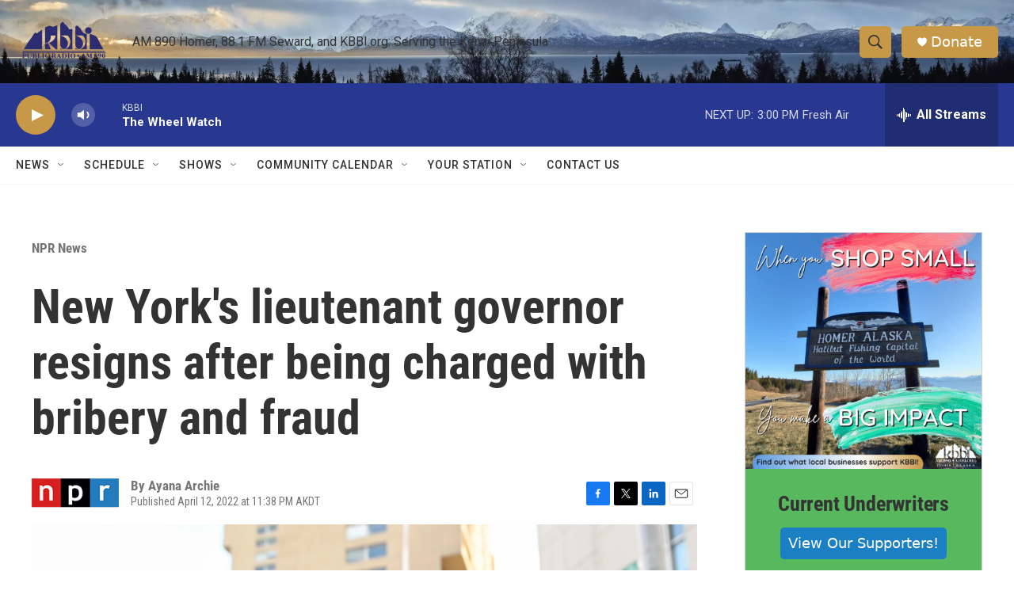

--- FILE ---
content_type: text/html; charset=utf-8
request_url: https://www.google.com/recaptcha/api2/aframe
body_size: 268
content:
<!DOCTYPE HTML><html><head><meta http-equiv="content-type" content="text/html; charset=UTF-8"></head><body><script nonce="orM1JeGN9XdZJvu9E4ZsoQ">/** Anti-fraud and anti-abuse applications only. See google.com/recaptcha */ try{var clients={'sodar':'https://pagead2.googlesyndication.com/pagead/sodar?'};window.addEventListener("message",function(a){try{if(a.source===window.parent){var b=JSON.parse(a.data);var c=clients[b['id']];if(c){var d=document.createElement('img');d.src=c+b['params']+'&rc='+(localStorage.getItem("rc::a")?sessionStorage.getItem("rc::b"):"");window.document.body.appendChild(d);sessionStorage.setItem("rc::e",parseInt(sessionStorage.getItem("rc::e")||0)+1);localStorage.setItem("rc::h",'1769034752328');}}}catch(b){}});window.parent.postMessage("_grecaptcha_ready", "*");}catch(b){}</script></body></html>